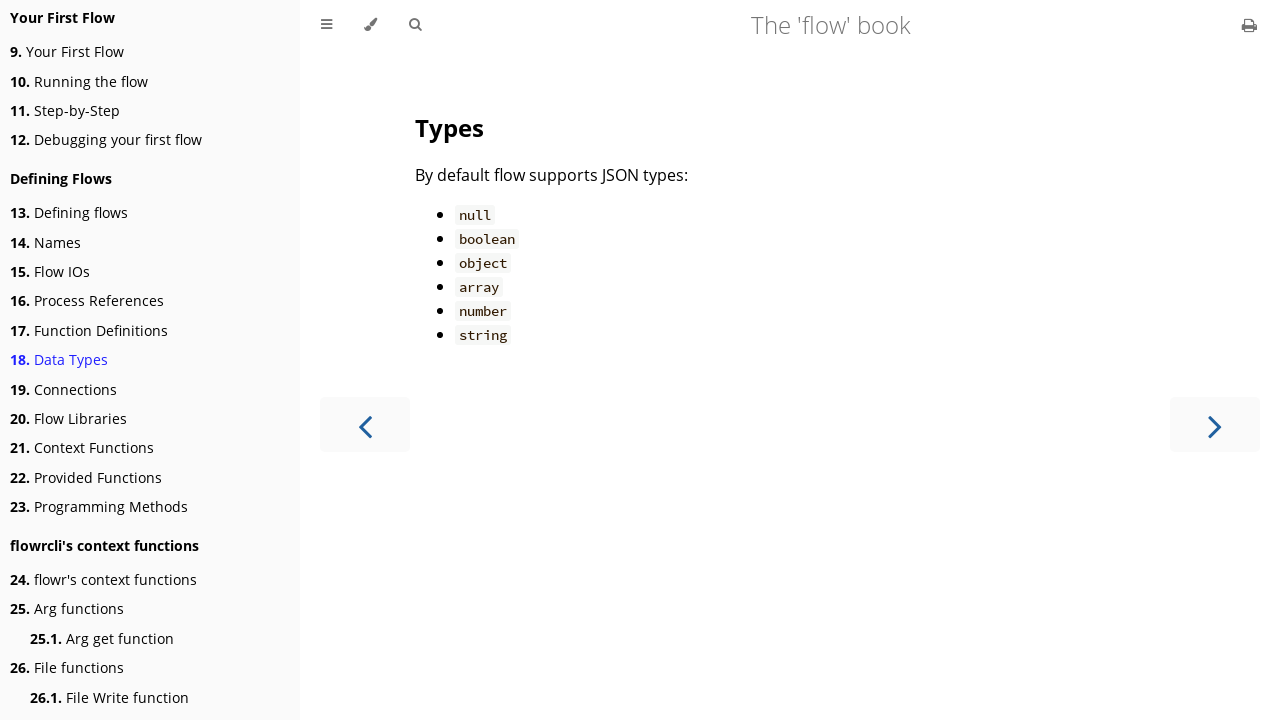

--- FILE ---
content_type: text/html; charset=utf-8
request_url: https://mackenzie-serres.net/flow/book/describing/types.html
body_size: 5094
content:
<!DOCTYPE HTML>
<html lang="en" class="sidebar-visible no-js light">
    <head>
        <!-- Book generated using mdBook -->
        <meta charset="UTF-8">
        <title>Data Types - The &#x27;flow&#x27; book</title>


        <!-- Custom HTML head -->
        
        <meta name="description" content="What is &#x27;flow&#x27; and how to use it?">
        <meta name="viewport" content="width=device-width, initial-scale=1">
        <meta name="theme-color" content="#ffffff" />

        <link rel="icon" href="../../favicon.svg">
        <link rel="shortcut icon" href="../../favicon.png">
        <link rel="stylesheet" href="../../css/variables.css">
        <link rel="stylesheet" href="../../css/general.css">
        <link rel="stylesheet" href="../../css/chrome.css">
        <link rel="stylesheet" href="../../css/print.css" media="print">

        <!-- Fonts -->
        <link rel="stylesheet" href="../../FontAwesome/css/font-awesome.css">
        <link rel="stylesheet" href="../../fonts/fonts.css">

        <!-- Highlight.js Stylesheets -->
        <link rel="stylesheet" href="../../highlight.css">
        <link rel="stylesheet" href="../../tomorrow-night.css">
        <link rel="stylesheet" href="../../ayu-highlight.css">

        <!-- Custom theme stylesheets -->

    </head>
    <body>
    <div id="body-container">
        <!-- Provide site root to javascript -->
        <script>
            var path_to_root = "../../";
            var default_theme = window.matchMedia("(prefers-color-scheme: dark)").matches ? "navy" : "light";
        </script>

        <!-- Work around some values being stored in localStorage wrapped in quotes -->
        <script>
            try {
                var theme = localStorage.getItem('mdbook-theme');
                var sidebar = localStorage.getItem('mdbook-sidebar');

                if (theme.startsWith('"') && theme.endsWith('"')) {
                    localStorage.setItem('mdbook-theme', theme.slice(1, theme.length - 1));
                }

                if (sidebar.startsWith('"') && sidebar.endsWith('"')) {
                    localStorage.setItem('mdbook-sidebar', sidebar.slice(1, sidebar.length - 1));
                }
            } catch (e) { }
        </script>

        <!-- Set the theme before any content is loaded, prevents flash -->
        <script>
            var theme;
            try { theme = localStorage.getItem('mdbook-theme'); } catch(e) { }
            if (theme === null || theme === undefined) { theme = default_theme; }
            var html = document.querySelector('html');
            html.classList.remove('no-js')
            html.classList.remove('light')
            html.classList.add(theme);
            html.classList.add('js');
        </script>

        <!-- Hide / unhide sidebar before it is displayed -->
        <script>
            var html = document.querySelector('html');
            var sidebar = 'hidden';
            if (document.body.clientWidth >= 1080) {
                try { sidebar = localStorage.getItem('mdbook-sidebar'); } catch(e) { }
                sidebar = sidebar || 'visible';
            }
            html.classList.remove('sidebar-visible');
            html.classList.add("sidebar-" + sidebar);
        </script>

        <nav id="sidebar" class="sidebar" aria-label="Table of contents">
            <div class="sidebar-scrollbox">
                <ol class="chapter"><li class="chapter-item expanded affix "><a href="../../book/book_intro.html">Intro</a></li><li class="chapter-item expanded affix "><li class="part-title">Introduction to flow</li><li class="chapter-item expanded "><a href="../../INSTALLING.html"><strong aria-hidden="true">1.</strong> Installing flow</a></li><li class="chapter-item expanded "><a href="../../book/introduction/what_is_flow.html"><strong aria-hidden="true">2.</strong> What is flow?</a></li><li class="chapter-item expanded "><a href="../../book/introduction/tenets.html"><strong aria-hidden="true">3.</strong> Tenets of flow</a></li><li class="chapter-item expanded "><a href="../../book/introduction/structure.html"><strong aria-hidden="true">4.</strong> Project Components and Structure</a></li><li class="chapter-item expanded "><a href="../../book/introduction/inspirations.html"><strong aria-hidden="true">5.</strong> The Inspirations for flow</a></li><li class="chapter-item expanded "><a href="../../book/introduction/non_inspirations.html"><strong aria-hidden="true">6.</strong> Non-Inspirations</a></li><li class="chapter-item expanded "><a href="../../book/introduction/parallelism.html"><strong aria-hidden="true">7.</strong> Parallelism</a></li><li class="chapter-item expanded "><a href="../../book/introduction/status.html"><strong aria-hidden="true">8.</strong> Status</a></li><li class="chapter-item expanded affix "><li class="part-title">Your First Flow</li><li class="chapter-item expanded "><a href="../../book/first_flow/first_flow.html"><strong aria-hidden="true">9.</strong> Your First Flow</a></li><li class="chapter-item expanded "><a href="../../book/first_flow/implementation.html"><strong aria-hidden="true">10.</strong> Running the flow</a></li><li class="chapter-item expanded "><a href="../../book/first_flow/step-by-step.html"><strong aria-hidden="true">11.</strong> Step-by-Step</a></li><li class="chapter-item expanded "><a href="../../book/first_flow/debugging.html"><strong aria-hidden="true">12.</strong> Debugging your first flow</a></li><li class="chapter-item expanded affix "><li class="part-title">Defining Flows</li><li class="chapter-item expanded "><a href="../../book/describing/definition_overview.html"><strong aria-hidden="true">13.</strong> Defining flows</a></li><li class="chapter-item expanded "><a href="../../book/describing/names.html"><strong aria-hidden="true">14.</strong> Names</a></li><li class="chapter-item expanded "><a href="../../book/describing/ios.html"><strong aria-hidden="true">15.</strong> Flow IOs</a></li><li class="chapter-item expanded "><a href="../../book/describing/process_references.html"><strong aria-hidden="true">16.</strong> Process References</a></li><li class="chapter-item expanded "><a href="../../book/describing/function_definitions.html"><strong aria-hidden="true">17.</strong> Function Definitions</a></li><li class="chapter-item expanded "><a href="../../book/describing/types.html" class="active"><strong aria-hidden="true">18.</strong> Data Types</a></li><li class="chapter-item expanded "><a href="../../book/describing/connections.html"><strong aria-hidden="true">19.</strong> Connections</a></li><li class="chapter-item expanded "><a href="../../book/describing/flow_libraries.html"><strong aria-hidden="true">20.</strong> Flow Libraries</a></li><li class="chapter-item expanded "><a href="../../book/describing/context_functions.html"><strong aria-hidden="true">21.</strong> Context Functions</a></li><li class="chapter-item expanded "><a href="../../book/describing/provided_functions.html"><strong aria-hidden="true">22.</strong> Provided Functions</a></li><li class="chapter-item expanded "><a href="../../book/describing/programming_methods.html"><strong aria-hidden="true">23.</strong> Programming Methods</a></li><li class="chapter-item expanded affix "><li class="part-title">flowrcli's context functions</li><li class="chapter-item expanded "><a href="../../flowr/src/bin/flowrcli/context/flowr_context_functions.html"><strong aria-hidden="true">24.</strong> flowr's context functions</a></li><li class="chapter-item expanded "><a href="../../flowr/src/bin/flowrcli/context/args/args.html"><strong aria-hidden="true">25.</strong> Arg functions</a></li><li><ol class="section"><li class="chapter-item expanded "><a href="../../flowr/src/bin/flowrcli/context/args/get.html"><strong aria-hidden="true">25.1.</strong> Arg get function</a></li></ol></li><li class="chapter-item expanded "><a href="../../flowr/src/bin/flowrcli/context/file/file.html"><strong aria-hidden="true">26.</strong> File functions</a></li><li><ol class="section"><li class="chapter-item expanded "><a href="../../flowr/src/bin/flowrcli/context/file/file_write.html"><strong aria-hidden="true">26.1.</strong> File Write function</a></li><li class="chapter-item expanded "><a href="../../flowr/src/bin/flowrcli/context/file/file_read.html"><strong aria-hidden="true">26.2.</strong> File Read function</a></li></ol></li><li class="chapter-item expanded "><a href="../../flowr/src/bin/flowrcli/context/image/image.html"><strong aria-hidden="true">27.</strong> Image manipulation functions</a></li><li><ol class="section"><li class="chapter-item expanded "><a href="../../flowr/src/bin/flowrcli/context/image/image_buffer.html"><strong aria-hidden="true">27.1.</strong> Image buffer</a></li></ol></li><li class="chapter-item expanded "><a href="../../flowr/src/bin/flowrcli/context/stdio/stdio.html"><strong aria-hidden="true">28.</strong> Standard IO functions</a></li><li><ol class="section"><li class="chapter-item expanded "><a href="../../flowr/src/bin/flowrcli/context/stdio/readline.html"><strong aria-hidden="true">28.1.</strong> Readline function</a></li><li class="chapter-item expanded "><a href="../../flowr/src/bin/flowrcli/context/stdio/stdin.html"><strong aria-hidden="true">28.2.</strong> Standard Input function</a></li><li class="chapter-item expanded "><a href="../../flowr/src/bin/flowrcli/context/stdio/stdout.html"><strong aria-hidden="true">28.3.</strong> Standard Output function</a></li><li class="chapter-item expanded "><a href="../../flowr/src/bin/flowrcli/context/stdio/stderr.html"><strong aria-hidden="true">28.4.</strong> Standard Error function</a></li></ol></li><li class="chapter-item expanded "><li class="part-title">flowrgui's context functions</li><li class="chapter-item expanded "><a href="../../flowr/src/bin/flowrgui/context/flowrgui_context_functions.html"><strong aria-hidden="true">29.</strong> flowrgui's context functions</a></li><li class="chapter-item expanded "><a href="../../flowr/src/bin/flowrgui/context/args/args.html"><strong aria-hidden="true">30.</strong> Arg functions</a></li><li><ol class="section"><li class="chapter-item expanded "><a href="../../flowr/src/bin/flowrgui/context/args/get.html"><strong aria-hidden="true">30.1.</strong> Arg get function</a></li></ol></li><li class="chapter-item expanded "><a href="../../flowr/src/bin/flowrgui/context/file/file.html"><strong aria-hidden="true">31.</strong> File functions</a></li><li><ol class="section"><li class="chapter-item expanded "><a href="../../flowr/src/bin/flowrgui/context/file/file_write.html"><strong aria-hidden="true">31.1.</strong> File Write function</a></li><li class="chapter-item expanded "><a href="../../flowr/src/bin/flowrgui/context/file/file_read.html"><strong aria-hidden="true">31.2.</strong> File Read function</a></li></ol></li><li class="chapter-item expanded "><a href="../../flowr/src/bin/flowrgui/context/image/image.html"><strong aria-hidden="true">32.</strong> Image manipulation functions</a></li><li><ol class="section"><li class="chapter-item expanded "><a href="../../flowr/src/bin/flowrgui/context/image/image_buffer.html"><strong aria-hidden="true">32.1.</strong> Image buffer</a></li></ol></li><li class="chapter-item expanded "><a href="../../flowr/src/bin/flowrgui/context/stdio/stdio.html"><strong aria-hidden="true">33.</strong> Standard IO functions</a></li><li><ol class="section"><li class="chapter-item expanded "><a href="../../flowr/src/bin/flowrgui/context/stdio/readline.html"><strong aria-hidden="true">33.1.</strong> Readline function</a></li><li class="chapter-item expanded "><a href="../../flowr/src/bin/flowrgui/context/stdio/stdin.html"><strong aria-hidden="true">33.2.</strong> Standard Input function</a></li><li class="chapter-item expanded "><a href="../../flowr/src/bin/flowrgui/context/stdio/stdout.html"><strong aria-hidden="true">33.3.</strong> Standard Output function</a></li><li class="chapter-item expanded "><a href="../../flowr/src/bin/flowrgui/context/stdio/stderr.html"><strong aria-hidden="true">33.4.</strong> Standard Error function</a></li></ol></li><li class="chapter-item expanded "><li class="part-title">Running Flows</li><li class="chapter-item expanded "><a href="../../book/running/running.html"><strong aria-hidden="true">34.</strong> Running flows</a></li><li class="chapter-item expanded "><a href="../../book/running/flowc.html"><strong aria-hidden="true">35.</strong> flowc Command Line Arguments</a></li><li class="chapter-item expanded "><a href="../../book/running/arguments.html"><strong aria-hidden="true">36.</strong> Passing command line arguments to flows</a></li><li class="chapter-item expanded "><a href="../../book/running/root_file_selection.html"><strong aria-hidden="true">37.</strong> Specifying the root file to load</a></li><li class="chapter-item expanded "><a href="../../book/running/stdio.html"><strong aria-hidden="true">38.</strong> Standard Input and Output</a></li><li class="chapter-item expanded "><a href="../../book/running/panics.html"><strong aria-hidden="true">39.</strong> Exceptions and Panics</a></li><li class="chapter-item expanded "><a href="../../book/running/flowr.html"><strong aria-hidden="true">40.</strong> Running Flows using flowr</a></li><li class="chapter-item expanded "><a href="../../book/running/client_server.html"><strong aria-hidden="true">41.</strong> Running a flow in client/server mode of flowr</a></li><li class="chapter-item expanded "><a href="../../book/running/distributed.html"><strong aria-hidden="true">42.</strong> Distributed execution of jobs with flowr and flowrex</a></li><li class="chapter-item expanded affix "><li class="part-title">Debugging Flows</li><li class="chapter-item expanded "><a href="../../book/debugging/debugger.html"><strong aria-hidden="true">43.</strong> The Debugger</a></li><li class="chapter-item expanded affix "><li class="part-title">The flowstdlib Standard Library</li><li class="chapter-item expanded "><a href="../../flowstdlib/README.html"><strong aria-hidden="true">44.</strong> README</a></li><li class="chapter-item expanded "><a href="../../flowstdlib/src/control/control.html"><strong aria-hidden="true">45.</strong> control</a></li><li><ol class="section"><li class="chapter-item expanded "><a href="../../flowstdlib/src/control/compare_switch/compare_switch.html"><strong aria-hidden="true">45.1.</strong> compare_switch</a></li><li class="chapter-item expanded "><a href="../../flowstdlib/src/control/index/index.html"><strong aria-hidden="true">45.2.</strong> index</a></li><li class="chapter-item expanded "><a href="../../flowstdlib/src/control/index_f.html"><strong aria-hidden="true">45.3.</strong> index_f</a></li><li class="chapter-item expanded "><a href="../../flowstdlib/src/control/join/join.html"><strong aria-hidden="true">45.4.</strong> join</a></li><li class="chapter-item expanded "><a href="../../flowstdlib/src/control/route/route.html"><strong aria-hidden="true">45.5.</strong> route</a></li><li class="chapter-item expanded "><a href="../../flowstdlib/src/control/select/select.html"><strong aria-hidden="true">45.6.</strong> select</a></li><li class="chapter-item expanded "><a href="../../flowstdlib/src/control/tap/tap.html"><strong aria-hidden="true">45.7.</strong> tap</a></li></ol></li><li class="chapter-item expanded "><a href="../../flowstdlib/src/data/data.html"><strong aria-hidden="true">46.</strong> data</a></li><li><ol class="section"><li class="chapter-item expanded "><a href="../../flowstdlib/src/data/accumulate/accumulate.html"><strong aria-hidden="true">46.1.</strong> accumulate</a></li><li class="chapter-item expanded "><a href="../../flowstdlib/src/data/append/append.html"><strong aria-hidden="true">46.2.</strong> append</a></li><li class="chapter-item expanded "><a href="../../flowstdlib/src/data/count/count.html"><strong aria-hidden="true">46.3.</strong> count</a></li><li class="chapter-item expanded "><a href="../../flowstdlib/src/data/duplicate/duplicate.html"><strong aria-hidden="true">46.4.</strong> duplicate</a></li><li class="chapter-item expanded "><a href="../../flowstdlib/src/data/enumerate/enumerate.html"><strong aria-hidden="true">46.5.</strong> enumerate</a></li><li class="chapter-item expanded "><a href="../../flowstdlib/src/data/info/info.html"><strong aria-hidden="true">46.6.</strong> info</a></li><li class="chapter-item expanded "><a href="../../flowstdlib/src/data/ordered_split/ordered_split.html"><strong aria-hidden="true">46.7.</strong> ordered_split</a></li><li class="chapter-item expanded "><a href="../../flowstdlib/src/data/remove/remove.html"><strong aria-hidden="true">46.8.</strong> remove</a></li><li class="chapter-item expanded "><a href="../../flowstdlib/src/data/sort/sort.html"><strong aria-hidden="true">46.9.</strong> sort</a></li><li class="chapter-item expanded "><a href="../../flowstdlib/src/data/split/split.html"><strong aria-hidden="true">46.10.</strong> split</a></li><li class="chapter-item expanded "><a href="../../flowstdlib/src/data/zip/zip.html"><strong aria-hidden="true">46.11.</strong> zip</a></li></ol></li><li class="chapter-item expanded "><a href="../../flowstdlib/src/fmt/fmt.html"><strong aria-hidden="true">47.</strong> fmt</a></li><li><ol class="section"><li class="chapter-item expanded "><a href="../../flowstdlib/src/fmt/reverse/reverse.html"><strong aria-hidden="true">47.1.</strong> reverse</a></li><li class="chapter-item expanded "><a href="../../flowstdlib/src/fmt/to_json/to_json.html"><strong aria-hidden="true">47.2.</strong> to_json</a></li><li class="chapter-item expanded "><a href="../../flowstdlib/src/fmt/to_string/to_string.html"><strong aria-hidden="true">47.3.</strong> to_string</a></li></ol></li><li class="chapter-item expanded "><a href="../../flowstdlib/src/math/math.html"><strong aria-hidden="true">48.</strong> math</a></li><li><ol class="section"><li class="chapter-item expanded "><a href="../../flowstdlib/src/math/add/add.html"><strong aria-hidden="true">48.1.</strong> add</a></li><li class="chapter-item expanded "><a href="../../flowstdlib/src/math/compare/compare.html"><strong aria-hidden="true">48.2.</strong> compare</a></li><li class="chapter-item expanded "><a href="../../flowstdlib/src/math/divide/divide.html"><strong aria-hidden="true">48.3.</strong> divide</a></li><li class="chapter-item expanded "><a href="../../flowstdlib/src/math/multiply/multiply.html"><strong aria-hidden="true">48.4.</strong> multiply</a></li><li class="chapter-item expanded "><a href="../../flowstdlib/src/math/range.html"><strong aria-hidden="true">48.5.</strong> range</a></li><li class="chapter-item expanded "><a href="../../flowstdlib/src/math/range_split/range_split.html"><strong aria-hidden="true">48.6.</strong> range_split</a></li><li class="chapter-item expanded "><a href="../../flowstdlib/src/math/sequence.html"><strong aria-hidden="true">48.7.</strong> sequence</a></li><li class="chapter-item expanded "><a href="../../flowstdlib/src/math/sqrt/sqrt.html"><strong aria-hidden="true">48.8.</strong> sqrt</a></li><li class="chapter-item expanded "><a href="../../flowstdlib/src/math/subtract/subtract.html"><strong aria-hidden="true">48.9.</strong> subtract</a></li></ol></li><li class="chapter-item expanded "><a href="../../flowstdlib/src/matrix/matrix.html"><strong aria-hidden="true">49.</strong> matrix</a></li><li><ol class="section"><li class="chapter-item expanded "><a href="../../flowstdlib/src/matrix/duplicate_rows/duplicate_rows.html"><strong aria-hidden="true">49.1.</strong> duplicate_rows</a></li><li class="chapter-item expanded "><a href="../../flowstdlib/src/matrix/multiply.html"><strong aria-hidden="true">49.2.</strong> multiply</a></li><li class="chapter-item expanded "><a href="../../flowstdlib/src/matrix/multiply_row/multiply_row.html"><strong aria-hidden="true">49.3.</strong> multiply_row</a></li><li class="chapter-item expanded "><a href="../../flowstdlib/src/matrix/transpose/transpose.html"><strong aria-hidden="true">49.4.</strong> transpose</a></li><li class="chapter-item expanded "><a href="../../flowstdlib/src/matrix/compose_matrix/compose_matrix.html"><strong aria-hidden="true">49.5.</strong> compose_matrix</a></li></ol></li><li class="chapter-item expanded "><li class="part-title">Examples flows</li><li class="chapter-item expanded "><a href="../../flowr/examples/README.html"><strong aria-hidden="true">50.</strong> Examples Intro</a></li><li><ol class="section"><li class="chapter-item expanded "><a href="../../flowr/examples/args/DESCRIPTION.html"><strong aria-hidden="true">50.1.</strong> args</a></li><li class="chapter-item expanded "><a href="../../flowr/examples/args-json/DESCRIPTION.html"><strong aria-hidden="true">50.2.</strong> args-json</a></li><li class="chapter-item expanded "><a href="../../flowr/examples/arrays/DESCRIPTION.html"><strong aria-hidden="true">50.3.</strong> arrays</a></li><li class="chapter-item expanded "><a href="../../flowr/examples/debug-help-string/DESCRIPTION.html"><strong aria-hidden="true">50.4.</strong> debug-help-string</a></li><li class="chapter-item expanded "><a href="../../flowr/examples/debug-print-args/DESCRIPTION.html"><strong aria-hidden="true">50.5.</strong> debug-print-args</a></li><li class="chapter-item expanded "><a href="../../flowr/examples/double-connection/DESCRIPTION.html"><strong aria-hidden="true">50.6.</strong> double-connection</a></li><li class="chapter-item expanded "><a href="../../flowr/examples/factorial/DESCRIPTION.html"><strong aria-hidden="true">50.7.</strong> factorial</a></li><li class="chapter-item expanded "><a href="../../flowr/examples/fibonacci/DESCRIPTION.html"><strong aria-hidden="true">50.8.</strong> fibonacci</a></li><li class="chapter-item expanded "><a href="../../flowr/examples/hello-world/DESCRIPTION.html"><strong aria-hidden="true">50.9.</strong> hello-world</a></li><li class="chapter-item expanded "><a href="../../flowr/examples/line-echo/DESCRIPTION.html"><strong aria-hidden="true">50.10.</strong> line-echo</a></li><li class="chapter-item expanded "><a href="../../flowr/examples/mandlebrot/DESCRIPTION.html"><strong aria-hidden="true">50.11.</strong> mandlebrot</a></li><li><ol class="section"><li class="chapter-item expanded "><a href="../../flowr/examples/mandlebrot/escapes/escapes.html"><strong aria-hidden="true">50.11.1.</strong> escapes</a></li><li class="chapter-item expanded "><a href="../../flowr/examples/mandlebrot/pixel_to_point/pixel_to_point.html"><strong aria-hidden="true">50.11.2.</strong> pixel_to_point</a></li></ol></li><li class="chapter-item expanded "><a href="../../flowr/examples/pipeline/DESCRIPTION.html"><strong aria-hidden="true">50.12.</strong> pipeline</a></li><li class="chapter-item expanded "><a href="../../flowr/examples/prime/DESCRIPTION.html"><strong aria-hidden="true">50.13.</strong> prime</a></li><li class="chapter-item expanded "><a href="../../flowr/examples/primitives/DESCRIPTION.html"><strong aria-hidden="true">50.14.</strong> primitives</a></li><li class="chapter-item expanded "><a href="../../flowr/examples/reverse-echo/DESCRIPTION.html"><strong aria-hidden="true">50.15.</strong> reverse-echo</a></li><li class="chapter-item expanded "><a href="../../flowr/examples/router/DESCRIPTION.html"><strong aria-hidden="true">50.16.</strong> router</a></li><li class="chapter-item expanded "><a href="../../flowr/examples/sequence/DESCRIPTION.html"><strong aria-hidden="true">50.17.</strong> sequence</a></li><li class="chapter-item expanded "><a href="../../flowr/examples/sequence-of-sequences/DESCRIPTION.html"><strong aria-hidden="true">50.18.</strong> sequence-of-sequences</a></li><li class="chapter-item expanded "><a href="../../flowr/examples/tokenizer/DESCRIPTION.html"><strong aria-hidden="true">50.19.</strong> tokenizer</a></li><li class="chapter-item expanded "><a href="../../flowr/examples/two-destinations/DESCRIPTION.html"><strong aria-hidden="true">50.20.</strong> two-destinations</a></li><li class="spacer"></li></ol></li><li class="chapter-item expanded "><li class="part-title">Developing flow</li><li class="chapter-item expanded "><a href="../../book/developing/overview.html"><strong aria-hidden="true">51.</strong> Developing flow</a></li><li class="chapter-item expanded "><a href="../../book/developing/prereqs.html"><strong aria-hidden="true">52.</strong> Pre-requisites</a></li><li class="chapter-item expanded "><a href="../../book/developing/building.html"><strong aria-hidden="true">53.</strong> Building</a></li><li class="chapter-item expanded "><a href="../../book/developing/crates.html"><strong aria-hidden="true">54.</strong> Crates</a></li><li><ol class="section"><li class="chapter-item expanded "><a href="../../flowcore/README.html"><strong aria-hidden="true">54.1.</strong> flowcore</a></li><li class="chapter-item expanded "><a href="../../flowmacro/README.html"><strong aria-hidden="true">54.2.</strong> flowmacro</a></li><li><ol class="section"><li class="chapter-item expanded "><a href="../../flowc/README.html"><strong aria-hidden="true">54.2.1.</strong> flowc</a></li><li><ol class="section"><li class="chapter-item expanded "><a href="../../flowc/tests/test-flows/README.html"><strong aria-hidden="true">54.2.1.1.</strong> Flowc Compiler and Parser Test flows</a></li></ol></li></ol></li><li class="chapter-item expanded "><a href="../../flowr/README.html"><strong aria-hidden="true">54.3.</strong> flowr</a></li><li><ol class="section"><li class="chapter-item expanded "><a href="../../flowr/README.html"><strong aria-hidden="true">54.3.1.</strong> flowrlib</a></li><li class="chapter-item expanded "><a href="../../flowr/README.html"><strong aria-hidden="true">54.3.2.</strong> flowrex</a></li><li class="chapter-item expanded "><a href="../../flowstdlib/README.html"><strong aria-hidden="true">54.3.3.</strong> flowstdlib</a></li><li class="chapter-item expanded "><a href="../../flowr/examples/README.html"><strong aria-hidden="true">54.3.4.</strong> examples</a></li></ol></li></ol></li><li class="chapter-item expanded "><a href="../../book/developing/make.html"><strong aria-hidden="true">55.</strong> Makefile targets</a></li><li class="chapter-item expanded "><a href="../../book/developing/contributing.html"><strong aria-hidden="true">56.</strong> Ways to contribute</a></li><li><ol class="section"><li class="chapter-item expanded "><a href="../../book/developing/issues.html"><strong aria-hidden="true">56.1.</strong> Issues</a></li><li class="chapter-item expanded "><a href="../../book/developing/prs.html"><strong aria-hidden="true">56.2.</strong> PRs</a></li><li class="chapter-item expanded "><a href="../../flowr/examples/README.html"><strong aria-hidden="true">56.3.</strong> Developing an example</a></li><li class="chapter-item expanded "><a href="../../book/developing/ci.html"><strong aria-hidden="true">56.4.</strong> Continuous Integration Tests</a></li></ol></li><li class="chapter-item expanded "><li class="part-title">Internals of the flow Project</li><li class="chapter-item expanded "><a href="../../book/internals/overview.html"><strong aria-hidden="true">57.</strong> Internals of flow</a></li><li><ol class="section"><li class="chapter-item expanded "><a href="../../book/internals/flow_loading.html"><strong aria-hidden="true">57.1.</strong> Flow Loading</a></li><li class="chapter-item expanded "><a href="../../book/internals/flow_compiling.html"><strong aria-hidden="true">57.2.</strong> Flow Compiling</a></li><li class="chapter-item expanded "><a href="../../book/internals/flow_execution.html"><strong aria-hidden="true">57.3.</strong> Flow Execution</a></li><li class="chapter-item expanded "><a href="../../book/internals/state_transitions.html"><strong aria-hidden="true">57.4.</strong> Flow Execution State Transitions</a></li></ol></li></ol>
            </div>
            <div id="sidebar-resize-handle" class="sidebar-resize-handle"></div>
        </nav>

        <div id="page-wrapper" class="page-wrapper">

            <div class="page">
                                <div id="menu-bar-hover-placeholder"></div>
                <div id="menu-bar" class="menu-bar sticky bordered">
                    <div class="left-buttons">
                        <button id="sidebar-toggle" class="icon-button" type="button" title="Toggle Table of Contents" aria-label="Toggle Table of Contents" aria-controls="sidebar">
                            <i class="fa fa-bars"></i>
                        </button>
                        <button id="theme-toggle" class="icon-button" type="button" title="Change theme" aria-label="Change theme" aria-haspopup="true" aria-expanded="false" aria-controls="theme-list">
                            <i class="fa fa-paint-brush"></i>
                        </button>
                        <ul id="theme-list" class="theme-popup" aria-label="Themes" role="menu">
                            <li role="none"><button role="menuitem" class="theme" id="light">Light</button></li>
                            <li role="none"><button role="menuitem" class="theme" id="rust">Rust</button></li>
                            <li role="none"><button role="menuitem" class="theme" id="coal">Coal</button></li>
                            <li role="none"><button role="menuitem" class="theme" id="navy">Navy</button></li>
                            <li role="none"><button role="menuitem" class="theme" id="ayu">Ayu</button></li>
                        </ul>
                        <button id="search-toggle" class="icon-button" type="button" title="Search. (Shortkey: s)" aria-label="Toggle Searchbar" aria-expanded="false" aria-keyshortcuts="S" aria-controls="searchbar">
                            <i class="fa fa-search"></i>
                        </button>
                    </div>

                    <h1 class="menu-title">The &#x27;flow&#x27; book</h1>

                    <div class="right-buttons">
                        <a href="../../print.html" title="Print this book" aria-label="Print this book">
                            <i id="print-button" class="fa fa-print"></i>
                        </a>

                    </div>
                </div>

                <div id="search-wrapper" class="hidden">
                    <form id="searchbar-outer" class="searchbar-outer">
                        <input type="search" id="searchbar" name="searchbar" placeholder="Search this book ..." aria-controls="searchresults-outer" aria-describedby="searchresults-header">
                    </form>
                    <div id="searchresults-outer" class="searchresults-outer hidden">
                        <div id="searchresults-header" class="searchresults-header"></div>
                        <ul id="searchresults">
                        </ul>
                    </div>
                </div>

                <!-- Apply ARIA attributes after the sidebar and the sidebar toggle button are added to the DOM -->
                <script>
                    document.getElementById('sidebar-toggle').setAttribute('aria-expanded', sidebar === 'visible');
                    document.getElementById('sidebar').setAttribute('aria-hidden', sidebar !== 'visible');
                    Array.from(document.querySelectorAll('#sidebar a')).forEach(function(link) {
                        link.setAttribute('tabIndex', sidebar === 'visible' ? 0 : -1);
                    });
                </script>

                <div id="content" class="content">
                    <main>
                        <h2 id="types"><a class="header" href="#types">Types</a></h2>
<p>By default flow supports JSON types:</p>
<ul>
<li><code>null</code></li>
<li><code>boolean</code></li>
<li><code>object</code></li>
<li><code>array</code></li>
<li><code>number</code></li>
<li><code>string</code></li>
</ul>

                    </main>

                    <nav class="nav-wrapper" aria-label="Page navigation">
                        <!-- Mobile navigation buttons -->
                            <a rel="prev" href="../../book/describing/function_definitions.html" class="mobile-nav-chapters previous" title="Previous chapter" aria-label="Previous chapter" aria-keyshortcuts="Left">
                                <i class="fa fa-angle-left"></i>
                            </a>

                            <a rel="next" href="../../book/describing/connections.html" class="mobile-nav-chapters next" title="Next chapter" aria-label="Next chapter" aria-keyshortcuts="Right">
                                <i class="fa fa-angle-right"></i>
                            </a>

                        <div style="clear: both"></div>
                    </nav>
                </div>
            </div>

            <nav class="nav-wide-wrapper" aria-label="Page navigation">
                    <a rel="prev" href="../../book/describing/function_definitions.html" class="nav-chapters previous" title="Previous chapter" aria-label="Previous chapter" aria-keyshortcuts="Left">
                        <i class="fa fa-angle-left"></i>
                    </a>

                    <a rel="next" href="../../book/describing/connections.html" class="nav-chapters next" title="Next chapter" aria-label="Next chapter" aria-keyshortcuts="Right">
                        <i class="fa fa-angle-right"></i>
                    </a>
            </nav>

        </div>




        <script>
            window.playground_copyable = true;
        </script>


        <script src="../../elasticlunr.min.js"></script>
        <script src="../../mark.min.js"></script>
        <script src="../../searcher.js"></script>

        <script src="../../clipboard.min.js"></script>
        <script src="../../highlight.js"></script>
        <script src="../../book.js"></script>

        <!-- Custom JS scripts -->


    </div>
    <script defer src="https://static.cloudflareinsights.com/beacon.min.js/vcd15cbe7772f49c399c6a5babf22c1241717689176015" integrity="sha512-ZpsOmlRQV6y907TI0dKBHq9Md29nnaEIPlkf84rnaERnq6zvWvPUqr2ft8M1aS28oN72PdrCzSjY4U6VaAw1EQ==" data-cf-beacon='{"version":"2024.11.0","token":"1050a42bb8fc4055956afc7d25e107c9","r":1,"server_timing":{"name":{"cfCacheStatus":true,"cfEdge":true,"cfExtPri":true,"cfL4":true,"cfOrigin":true,"cfSpeedBrain":true},"location_startswith":null}}' crossorigin="anonymous"></script>
</body>
</html>
